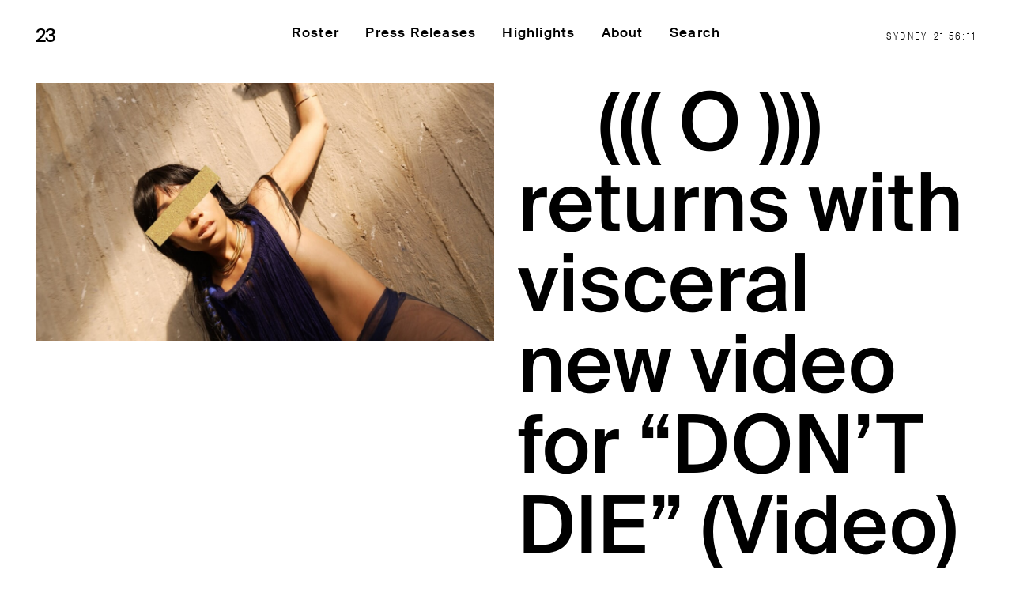

--- FILE ---
content_type: text/html; charset=UTF-8
request_url: https://twntythree.com/highlights/o-returns-with-visceral-new-video-for-dont-die-video/
body_size: 5850
content:
<!-- Site by https://lpip.com.au 11111-->
<!DOCTYPE html>
<html lang="en">
<head>
<meta charset="utf-8" />
<meta name="viewport" content="width=device-width, initial-scale=1, maximum-scale=1">
<title>twnty three ((( O ))) returns with visceral new video for &quot;DON&#039;T DIE&quot; (Video) - twnty three</title>
<meta name="description" content="twntythree">

<meta name='robots' content='index, follow, max-image-preview:large, max-snippet:-1, max-video-preview:-1' />

	<!-- This site is optimized with the Yoast SEO plugin v26.8 - https://yoast.com/product/yoast-seo-wordpress/ -->
	<link rel="canonical" href="https://twntythree.com/highlights/o-returns-with-visceral-new-video-for-dont-die-video/" />
	<meta property="og:locale" content="en_US" />
	<meta property="og:type" content="article" />
	<meta property="og:title" content="((( O ))) returns with visceral new video for &quot;DON&#039;T DIE&quot; (Video) - twnty three" />
	<meta property="og:url" content="https://twntythree.com/highlights/o-returns-with-visceral-new-video-for-dont-die-video/" />
	<meta property="og:site_name" content="twnty three" />
	<meta property="article:publisher" content="https://www.facebook.com/twntythree/" />
	<meta property="article:modified_time" content="2023-07-21T18:51:30+00:00" />
	<meta property="og:image" content="https://twntythree.com/wp-content/uploads/2023/07/a4b659c0-79f4-7f5f-03ce-6eb71a1b7d6e.jpeg" />
	<meta property="og:image:width" content="1200" />
	<meta property="og:image:height" content="675" />
	<meta property="og:image:type" content="image/jpeg" />
	<meta name="twitter:card" content="summary_large_image" />
	<meta name="twitter:site" content="@twntythreemusic" />
	<script type="application/ld+json" class="yoast-schema-graph">{"@context":"https://schema.org","@graph":[{"@type":"WebPage","@id":"https://twntythree.com/highlights/o-returns-with-visceral-new-video-for-dont-die-video/","url":"https://twntythree.com/highlights/o-returns-with-visceral-new-video-for-dont-die-video/","name":"((( O ))) returns with visceral new video for \"DON'T DIE\" (Video) - twnty three","isPartOf":{"@id":"https://twntythree.com/#website"},"primaryImageOfPage":{"@id":"https://twntythree.com/highlights/o-returns-with-visceral-new-video-for-dont-die-video/#primaryimage"},"image":{"@id":"https://twntythree.com/highlights/o-returns-with-visceral-new-video-for-dont-die-video/#primaryimage"},"thumbnailUrl":"https://twntythree.com/wp-content/uploads/2023/07/a4b659c0-79f4-7f5f-03ce-6eb71a1b7d6e.jpeg","datePublished":"2023-07-18T18:49:10+00:00","dateModified":"2023-07-21T18:51:30+00:00","breadcrumb":{"@id":"https://twntythree.com/highlights/o-returns-with-visceral-new-video-for-dont-die-video/#breadcrumb"},"inLanguage":"en-US","potentialAction":[{"@type":"ReadAction","target":["https://twntythree.com/highlights/o-returns-with-visceral-new-video-for-dont-die-video/"]}]},{"@type":"ImageObject","inLanguage":"en-US","@id":"https://twntythree.com/highlights/o-returns-with-visceral-new-video-for-dont-die-video/#primaryimage","url":"https://twntythree.com/wp-content/uploads/2023/07/a4b659c0-79f4-7f5f-03ce-6eb71a1b7d6e.jpeg","contentUrl":"https://twntythree.com/wp-content/uploads/2023/07/a4b659c0-79f4-7f5f-03ce-6eb71a1b7d6e.jpeg","width":1200,"height":675},{"@type":"BreadcrumbList","@id":"https://twntythree.com/highlights/o-returns-with-visceral-new-video-for-dont-die-video/#breadcrumb","itemListElement":[{"@type":"ListItem","position":1,"name":"Home","item":"https://twntythree.com/"},{"@type":"ListItem","position":2,"name":"Highlights","item":"https://twntythree.com/highlights/"},{"@type":"ListItem","position":3,"name":"((( O ))) returns with visceral new video for &#8220;DON&#8217;T DIE&#8221; (Video)"}]},{"@type":"WebSite","@id":"https://twntythree.com/#website","url":"https://twntythree.com/","name":"23","description":"twntythree","publisher":{"@id":"https://twntythree.com/#organization"},"potentialAction":[{"@type":"SearchAction","target":{"@type":"EntryPoint","urlTemplate":"https://twntythree.com/?s={search_term_string}"},"query-input":{"@type":"PropertyValueSpecification","valueRequired":true,"valueName":"search_term_string"}}],"inLanguage":"en-US"},{"@type":"Organization","@id":"https://twntythree.com/#organization","name":"23","url":"https://twntythree.com/","logo":{"@type":"ImageObject","inLanguage":"en-US","@id":"https://twntythree.com/#/schema/logo/image/","url":"https://twntythree.com/wp-content/uploads/2023/03/logo.jpg","contentUrl":"https://twntythree.com/wp-content/uploads/2023/03/logo.jpg","width":1000,"height":1000,"caption":"23"},"image":{"@id":"https://twntythree.com/#/schema/logo/image/"},"sameAs":["https://www.facebook.com/twntythree/","https://x.com/twntythreemusic","https://www.instagram.com/twntythreemusic/","https://open.spotify.com/playlist/6EYhwdjfbKkGEiyCknbRki"]}]}</script>
	<!-- / Yoast SEO plugin. -->


<style id='wp-img-auto-sizes-contain-inline-css' type='text/css'>
img:is([sizes=auto i],[sizes^="auto," i]){contain-intrinsic-size:3000px 1500px}
/*# sourceURL=wp-img-auto-sizes-contain-inline-css */
</style>
<style id='classic-theme-styles-inline-css' type='text/css'>
/*! This file is auto-generated */
.wp-block-button__link{color:#fff;background-color:#32373c;border-radius:9999px;box-shadow:none;text-decoration:none;padding:calc(.667em + 2px) calc(1.333em + 2px);font-size:1.125em}.wp-block-file__button{background:#32373c;color:#fff;text-decoration:none}
/*# sourceURL=/wp-includes/css/classic-themes.min.css */
</style>
<!-- <link rel='stylesheet' id='style-css' href='https://twntythree.com/wp-content/themes/twntythree/dist/style.css?1741181181' type='text/css' media='all' /> -->
<link rel="stylesheet" type="text/css" href="//twntythree.com/wp-content/cache/wpfc-minified/l0dqgtra/3y6tv.css" media="all"/>
<link rel="icon" href="https://twntythree.com/wp-content/uploads/2023/04/cropped-black-logo-32x32.jpg" sizes="32x32" />
<link rel="icon" href="https://twntythree.com/wp-content/uploads/2023/04/cropped-black-logo-192x192.jpg" sizes="192x192" />
<link rel="apple-touch-icon" href="https://twntythree.com/wp-content/uploads/2023/04/cropped-black-logo-180x180.jpg" />
<meta name="msapplication-TileImage" content="https://twntythree.com/wp-content/uploads/2023/04/cropped-black-logo-270x270.jpg" />
<style id='global-styles-inline-css' type='text/css'>
:root{--wp--preset--aspect-ratio--square: 1;--wp--preset--aspect-ratio--4-3: 4/3;--wp--preset--aspect-ratio--3-4: 3/4;--wp--preset--aspect-ratio--3-2: 3/2;--wp--preset--aspect-ratio--2-3: 2/3;--wp--preset--aspect-ratio--16-9: 16/9;--wp--preset--aspect-ratio--9-16: 9/16;--wp--preset--color--black: #000000;--wp--preset--color--cyan-bluish-gray: #abb8c3;--wp--preset--color--white: #ffffff;--wp--preset--color--pale-pink: #f78da7;--wp--preset--color--vivid-red: #cf2e2e;--wp--preset--color--luminous-vivid-orange: #ff6900;--wp--preset--color--luminous-vivid-amber: #fcb900;--wp--preset--color--light-green-cyan: #7bdcb5;--wp--preset--color--vivid-green-cyan: #00d084;--wp--preset--color--pale-cyan-blue: #8ed1fc;--wp--preset--color--vivid-cyan-blue: #0693e3;--wp--preset--color--vivid-purple: #9b51e0;--wp--preset--gradient--vivid-cyan-blue-to-vivid-purple: linear-gradient(135deg,rgb(6,147,227) 0%,rgb(155,81,224) 100%);--wp--preset--gradient--light-green-cyan-to-vivid-green-cyan: linear-gradient(135deg,rgb(122,220,180) 0%,rgb(0,208,130) 100%);--wp--preset--gradient--luminous-vivid-amber-to-luminous-vivid-orange: linear-gradient(135deg,rgb(252,185,0) 0%,rgb(255,105,0) 100%);--wp--preset--gradient--luminous-vivid-orange-to-vivid-red: linear-gradient(135deg,rgb(255,105,0) 0%,rgb(207,46,46) 100%);--wp--preset--gradient--very-light-gray-to-cyan-bluish-gray: linear-gradient(135deg,rgb(238,238,238) 0%,rgb(169,184,195) 100%);--wp--preset--gradient--cool-to-warm-spectrum: linear-gradient(135deg,rgb(74,234,220) 0%,rgb(151,120,209) 20%,rgb(207,42,186) 40%,rgb(238,44,130) 60%,rgb(251,105,98) 80%,rgb(254,248,76) 100%);--wp--preset--gradient--blush-light-purple: linear-gradient(135deg,rgb(255,206,236) 0%,rgb(152,150,240) 100%);--wp--preset--gradient--blush-bordeaux: linear-gradient(135deg,rgb(254,205,165) 0%,rgb(254,45,45) 50%,rgb(107,0,62) 100%);--wp--preset--gradient--luminous-dusk: linear-gradient(135deg,rgb(255,203,112) 0%,rgb(199,81,192) 50%,rgb(65,88,208) 100%);--wp--preset--gradient--pale-ocean: linear-gradient(135deg,rgb(255,245,203) 0%,rgb(182,227,212) 50%,rgb(51,167,181) 100%);--wp--preset--gradient--electric-grass: linear-gradient(135deg,rgb(202,248,128) 0%,rgb(113,206,126) 100%);--wp--preset--gradient--midnight: linear-gradient(135deg,rgb(2,3,129) 0%,rgb(40,116,252) 100%);--wp--preset--font-size--small: 13px;--wp--preset--font-size--medium: 20px;--wp--preset--font-size--large: 36px;--wp--preset--font-size--x-large: 42px;--wp--preset--spacing--20: 0.44rem;--wp--preset--spacing--30: 0.67rem;--wp--preset--spacing--40: 1rem;--wp--preset--spacing--50: 1.5rem;--wp--preset--spacing--60: 2.25rem;--wp--preset--spacing--70: 3.38rem;--wp--preset--spacing--80: 5.06rem;--wp--preset--shadow--natural: 6px 6px 9px rgba(0, 0, 0, 0.2);--wp--preset--shadow--deep: 12px 12px 50px rgba(0, 0, 0, 0.4);--wp--preset--shadow--sharp: 6px 6px 0px rgba(0, 0, 0, 0.2);--wp--preset--shadow--outlined: 6px 6px 0px -3px rgb(255, 255, 255), 6px 6px rgb(0, 0, 0);--wp--preset--shadow--crisp: 6px 6px 0px rgb(0, 0, 0);}:where(.is-layout-flex){gap: 0.5em;}:where(.is-layout-grid){gap: 0.5em;}body .is-layout-flex{display: flex;}.is-layout-flex{flex-wrap: wrap;align-items: center;}.is-layout-flex > :is(*, div){margin: 0;}body .is-layout-grid{display: grid;}.is-layout-grid > :is(*, div){margin: 0;}:where(.wp-block-columns.is-layout-flex){gap: 2em;}:where(.wp-block-columns.is-layout-grid){gap: 2em;}:where(.wp-block-post-template.is-layout-flex){gap: 1.25em;}:where(.wp-block-post-template.is-layout-grid){gap: 1.25em;}.has-black-color{color: var(--wp--preset--color--black) !important;}.has-cyan-bluish-gray-color{color: var(--wp--preset--color--cyan-bluish-gray) !important;}.has-white-color{color: var(--wp--preset--color--white) !important;}.has-pale-pink-color{color: var(--wp--preset--color--pale-pink) !important;}.has-vivid-red-color{color: var(--wp--preset--color--vivid-red) !important;}.has-luminous-vivid-orange-color{color: var(--wp--preset--color--luminous-vivid-orange) !important;}.has-luminous-vivid-amber-color{color: var(--wp--preset--color--luminous-vivid-amber) !important;}.has-light-green-cyan-color{color: var(--wp--preset--color--light-green-cyan) !important;}.has-vivid-green-cyan-color{color: var(--wp--preset--color--vivid-green-cyan) !important;}.has-pale-cyan-blue-color{color: var(--wp--preset--color--pale-cyan-blue) !important;}.has-vivid-cyan-blue-color{color: var(--wp--preset--color--vivid-cyan-blue) !important;}.has-vivid-purple-color{color: var(--wp--preset--color--vivid-purple) !important;}.has-black-background-color{background-color: var(--wp--preset--color--black) !important;}.has-cyan-bluish-gray-background-color{background-color: var(--wp--preset--color--cyan-bluish-gray) !important;}.has-white-background-color{background-color: var(--wp--preset--color--white) !important;}.has-pale-pink-background-color{background-color: var(--wp--preset--color--pale-pink) !important;}.has-vivid-red-background-color{background-color: var(--wp--preset--color--vivid-red) !important;}.has-luminous-vivid-orange-background-color{background-color: var(--wp--preset--color--luminous-vivid-orange) !important;}.has-luminous-vivid-amber-background-color{background-color: var(--wp--preset--color--luminous-vivid-amber) !important;}.has-light-green-cyan-background-color{background-color: var(--wp--preset--color--light-green-cyan) !important;}.has-vivid-green-cyan-background-color{background-color: var(--wp--preset--color--vivid-green-cyan) !important;}.has-pale-cyan-blue-background-color{background-color: var(--wp--preset--color--pale-cyan-blue) !important;}.has-vivid-cyan-blue-background-color{background-color: var(--wp--preset--color--vivid-cyan-blue) !important;}.has-vivid-purple-background-color{background-color: var(--wp--preset--color--vivid-purple) !important;}.has-black-border-color{border-color: var(--wp--preset--color--black) !important;}.has-cyan-bluish-gray-border-color{border-color: var(--wp--preset--color--cyan-bluish-gray) !important;}.has-white-border-color{border-color: var(--wp--preset--color--white) !important;}.has-pale-pink-border-color{border-color: var(--wp--preset--color--pale-pink) !important;}.has-vivid-red-border-color{border-color: var(--wp--preset--color--vivid-red) !important;}.has-luminous-vivid-orange-border-color{border-color: var(--wp--preset--color--luminous-vivid-orange) !important;}.has-luminous-vivid-amber-border-color{border-color: var(--wp--preset--color--luminous-vivid-amber) !important;}.has-light-green-cyan-border-color{border-color: var(--wp--preset--color--light-green-cyan) !important;}.has-vivid-green-cyan-border-color{border-color: var(--wp--preset--color--vivid-green-cyan) !important;}.has-pale-cyan-blue-border-color{border-color: var(--wp--preset--color--pale-cyan-blue) !important;}.has-vivid-cyan-blue-border-color{border-color: var(--wp--preset--color--vivid-cyan-blue) !important;}.has-vivid-purple-border-color{border-color: var(--wp--preset--color--vivid-purple) !important;}.has-vivid-cyan-blue-to-vivid-purple-gradient-background{background: var(--wp--preset--gradient--vivid-cyan-blue-to-vivid-purple) !important;}.has-light-green-cyan-to-vivid-green-cyan-gradient-background{background: var(--wp--preset--gradient--light-green-cyan-to-vivid-green-cyan) !important;}.has-luminous-vivid-amber-to-luminous-vivid-orange-gradient-background{background: var(--wp--preset--gradient--luminous-vivid-amber-to-luminous-vivid-orange) !important;}.has-luminous-vivid-orange-to-vivid-red-gradient-background{background: var(--wp--preset--gradient--luminous-vivid-orange-to-vivid-red) !important;}.has-very-light-gray-to-cyan-bluish-gray-gradient-background{background: var(--wp--preset--gradient--very-light-gray-to-cyan-bluish-gray) !important;}.has-cool-to-warm-spectrum-gradient-background{background: var(--wp--preset--gradient--cool-to-warm-spectrum) !important;}.has-blush-light-purple-gradient-background{background: var(--wp--preset--gradient--blush-light-purple) !important;}.has-blush-bordeaux-gradient-background{background: var(--wp--preset--gradient--blush-bordeaux) !important;}.has-luminous-dusk-gradient-background{background: var(--wp--preset--gradient--luminous-dusk) !important;}.has-pale-ocean-gradient-background{background: var(--wp--preset--gradient--pale-ocean) !important;}.has-electric-grass-gradient-background{background: var(--wp--preset--gradient--electric-grass) !important;}.has-midnight-gradient-background{background: var(--wp--preset--gradient--midnight) !important;}.has-small-font-size{font-size: var(--wp--preset--font-size--small) !important;}.has-medium-font-size{font-size: var(--wp--preset--font-size--medium) !important;}.has-large-font-size{font-size: var(--wp--preset--font-size--large) !important;}.has-x-large-font-size{font-size: var(--wp--preset--font-size--x-large) !important;}
/*# sourceURL=global-styles-inline-css */
</style>
</head>
<body class="wp-singular highlight-template-default single single-highlight postid-20136 wp-theme-twntythree">
<header id="header" class="locked">
  <div class="inner">
    <div class="container-fluid">
      <div class="row middle-xs">

        <div class="col-xs-6">
          <a href="https://twntythree.com" class="logo">23</a>
        </div>

        <div class="col-xs-6 nav-toggle-container">
          <a id="nav-toggle" href="#" class="nav-toggle font-size-md">Menu</a>
          <div class="clock-container">
            <div class="clock-location" data-location="sydney">Sydney</div>
            <div class="clock-time">00:00:00</div>
          </div>
        </div>

      </div>
    </div>

    <nav id="nav" class="nav">
      <div class="inner">
        <div class="container-fluid center-sm">
          <div class="row">
            <div class="col-xs-12">
              <div class="menu-header-menu-container"><ul id="menu-header-menu" class="menu"><li id="menu-item-15137" class="menu-item menu-item-type-post_type_archive menu-item-object-talent menu-item-15137"><a href="https://twntythree.com/roster/">Roster</a></li>
<li id="menu-item-28" class="menu-item menu-item-type-post_type menu-item-object-page current_page_parent menu-item-28"><a href="https://twntythree.com/press-releases/">Press Releases</a></li>
<li id="menu-item-15138" class="menu-item menu-item-type-post_type_archive menu-item-object-highlight menu-item-15138"><a href="https://twntythree.com/highlights/">Highlights</a></li>
<li id="menu-item-30" class="menu-item menu-item-type-post_type menu-item-object-page menu-item-30"><a href="https://twntythree.com/about/">About</a></li>
<li id="menu-item-15225" class="search-toggle menu-item menu-item-type-custom menu-item-object-custom menu-item-15225"><a href="/?s=">Search</a></li>
</ul></div>            </div>
          </div>
        </div>
      </div>
     
      <div id="search-menu">
        <form role="search" method="get" id="searchform" class="searchform" action="/?s=Search">
          <input type="input" class="this" value="" name="s" id="s" placeholder="Search" tabindex="1">
          <input type="submit" id="searchsubmit" value="Search" class="search">

          <div id="search-close" class="close">
              <svg id="Layer_1" data-name="Layer 1" xmlns="http://www.w3.org/2000/svg" width="13.44" height="13.44" viewBox="0 0 13.44 13.44">
                <line x1=".35" y1="13.08" x2="13.08" y2=".35" fill="none" stroke="#000000" stroke-miterlimit="10"/>
                <line x1=".35" y1=".35" x2="13.08" y2="13.08" fill="none" stroke="#000000" stroke-miterlimit="10"/>
              </svg>
          </div>
        </form>
      </div>
      <div class="hide-desktop nav-footer">
          <p>23 is an independent music PR and management firm.<br />
Based on Gadigal Land/Sydney and in New York City.<br />
&copy; TWNTY THREE PR PTY LTD &copy; 23 PR INC. </p>
        </div>
    </nav>
   
  </div>
</header>
<main>
  <div class="main-inner">      <section class="post relative">
    <div class="container-fluid intro" data-padding-bottom="medium">
        <div class="bg-color"><div class="inner"></div></div>
        <div class="row" data-padding-top="small" data-padding-bottom="large">
            <div class="col-xs-12 col-sm-6 feature-img">
                              <img src="https://twntythree.com/wp-content/uploads/2023/07/a4b659c0-79f4-7f5f-03ce-6eb71a1b7d6e.jpeg"/>
                          </div>
            <div class="col-xs-12 col-sm-6 font-size-xl title">
              <h1>((( O ))) returns with visceral new video for &#8220;DON&#8217;T DIE&#8221; (Video)</h1>
              <div class="photo-credit"></div>
            </div>
        </div>
        <div class="row">
          <div class="col-xs-12 col-sm-6 left_column">
            <div class="date">July 19 2023</div>
              <div class="left_content_1">
                                                                                </div>
                            <div class="left_content_2 font-size-lg">
                              </div>
              <div class="left_content_3 font-size-lg">
                              </div>
            </div>
            <div class="col-xs-12 col-sm-6 font-size-lg right_column">
             
              <div class="">
                              </div>
               
            </div>
        </div>
      </div>
    </section>
  
<div class="footer-headline" data-padding-top="large" data-padding-bottom="small">
  <div class="container-fluid">
    <div class="row center-xs">
      <div class="col-xs-12">
        <h1>We share artist’s stories,<br />
we love what we do.</h1>
      </div>
    </div>
  </div>
</div>

<footer id="footer">
  <div class="container-fluid">
    <div class="row center-xs">
      <div class="col-xs-12">
        <a href="#" class="logo">
          <svg id="Logo" xmlns="http://www.w3.org/2000/svg" width="64.21" height="95.22" viewBox="0 0 64.21 95.22">
  <path d="M58.32,44.72h-.01c-1.12-.36-2.4-.65-3.85-.86l-1.97-.28h-.02l-35.01-4.13c-4.47-.66-5.54-3.69-.92-6.39,4.9-2.87,9.16-3.97,15.34-2.87l7.67,1.38c8.8,1.6,14.06-3.64,14.06-10.41,0-2.75-.18-5.4-1.42-7.75v-.02h0C47.69,5.02,37.62-.32,26.39,.01,14.11,.38,3.98,7.61,.46,17.35c-.1,.24-.18,.47-.24,.69h0c-.14,.5-.22,.96-.22,1.36,0,3.86,11.22,5.9,16.62,2.04l11.4-9.54c5.92-4.88,10.68-4.44,14.3-3.34,4.26,1.27,6.03,4.89,2.77,6.59L9.33,31.3c-4.83,2.53-9.33,5.44-9.33,10.51s4.43,11.39,17.43,11.39l38.78-4.52,1.36-.16h0c.37-.04,.78-.07,1.32-.11,1.17-.08,2.93,.3,2.74,1.92-.18,1.23-.62,2.01-3.51,2.62-.7,.17-1.49,.3-2.38,.39l-29.79,2.8c-6.51,.63-8.09,3.04-8.57,5.04-.62,2.6,.6,5.35,5.79,6.6l17.76,4.35,7.59,1.81c3.32,.82,4.47,2.07,4.29,3.68-.17,1.56-1.77,2.9-4.94,2.26l-1.01-.2c-.21-.03-.42-.07-.65-.12l-33.76-6.53c-5.14-1.13-6.72,.32-7.13,2.06-.15,.61-.15,1.48,.02,2.5h-.02c.03,.12,.06,.24,.09,.38,.31,1.55,.99,3.39,2.14,5.21,4.61,7.59,14.68,12.04,25.17,12.04,14.65,0,26.73-9.61,28.48-22.03,.04-.24,.08-.48,.1-.72v-.21l.02-.06h0c.29-4.91-4.54-8.09-11.76-6.93l-13.92,2.13c-.14,.02-.28,.04-.41,.05l-.48,.06c-1.4,.14-2.19-.41-2.26-1.08v-.05c-.04-.6,.48-1.28,1.63-1.66l3.54-1.17,20.09-6.82c3.56-1.28,5.85-3.03,6.33-5.03,.69-2.87-1.16-5.49-5.75-6.96Z" fill="#000000"/>
</svg>        </a>
      </div>
    </div>
  </div>
  <div class="container-fluid">
    <div class="row center-xs start-sm">
      <div class="col-xs-12 col-sm-6">
        <div class="inner">
          <p><p>23 is an independent music PR and management firm.<br />
Based on Gadigal Land/Sydney and in New York City.<br />
&copy; TWNTY THREE PR PTY LTD &copy; 23 PR INC. </p>
</p>
        </div>
      </div>
      <div class="col-xs-12 col-sm-6">
        <div class="inner">
          <div class="signup-form-container-22">
            <p><a id="signup-toggle-22" href="https://twntythree.us11.list-manage.com/subscribe?u=b711afdcd18faf303fbecbc56&id=64df5cca40">Join Mailing List</a></p>
            <form id="signup-form-22" class="validate" action="https://twntythree.us11.list-manage.com/subscribe/post?u=b711afdcd18faf303fbecbc56&id=64df5cca40" method="post" name="mc-embedded-subscribe-form" novalidate="" target="_blank">
            <input id="mce-EMAIL" class="email-input" required name="EMAIL" type="email" value="" placeholder="Email Address">
            <input id="mc-embedded-subscribe" class="email-submit" name="subscribe" type="submit" value="Send">
            </form>

          </div>
          <p><p><a href="mailto:hello@twntythree.com">hello@twntythree.com</a></p>
</p>
          <p><div class="inline-list"><ul id="menu-social-links" class="menu"><li id="menu-item-15139" class="menu-item menu-item-type-custom menu-item-object-custom menu-item-15139"><a href="https://www.instagram.com/twntythreemusic/">Instagram</a></li>
<li id="menu-item-15140" class="menu-item menu-item-type-custom menu-item-object-custom menu-item-15140"><a href="https://open.spotify.com/playlist/6EYhwdjfbKkGEiyCknbRki">Spotify</a></li>
<li id="menu-item-15141" class="menu-item menu-item-type-custom menu-item-object-custom menu-item-15141"><a href="https://www.facebook.com/twntythree/">Facebook</a></li>
<li id="menu-item-15142" class="menu-item menu-item-type-custom menu-item-object-custom menu-item-15142"><a href="https://twitter.com/twntythreemusic">Twitter</a></li>
</ul></div></p>
      </div>
  </div>
</footer>

</div>
</main>

<div class="blocker">
  <div id="subscibe-modal" class="modal subscribe-modal" data-modal="subscribe">
    <div class="popup">
      <div class="close">Close</div>
      <!DOCTYPE html><html><head><meta charset='UTF-8' /></head><body class='GF_AJAX_POSTBACK'><p class="gform_not_found">Oops! We could not locate your form.</p></body></html></div>
  </div>
</div>

<svg width="0" height="0">
  <defs>
    <clipPath id="shape1" clipPathUnits="objectBoundingBox">
      <path d="M0.114,0 s0,0.11,-0.111,0.11 V0.89 s0.111,0,0.111,0.11 H0.892 s0,-0.11,0.111,-0.11 V0.11 S0.892,0.11,0.892,0 H0.114" fill="#000000"/>
    </clipPath>
  </defs>
</svg>
<div class="gsap-mouse-cursor"></div>

<script type="speculationrules">
{"prefetch":[{"source":"document","where":{"and":[{"href_matches":"/*"},{"not":{"href_matches":["/wp-*.php","/wp-admin/*","/wp-content/uploads/*","/wp-content/*","/wp-content/plugins/*","/wp-content/themes/twntythree/*","/*\\?(.+)"]}},{"not":{"selector_matches":"a[rel~=\"nofollow\"]"}},{"not":{"selector_matches":".no-prefetch, .no-prefetch a"}}]},"eagerness":"conservative"}]}
</script>
<script type="text/javascript" src="https://twntythree.com/wp-content/themes/twntythree/dist/scripts.js?1741065000" id="scripts-js"></script>
</body>
</html><!-- WP Fastest Cache file was created in 0.400 seconds, on January 26, 2026 @ 5:58 am -->